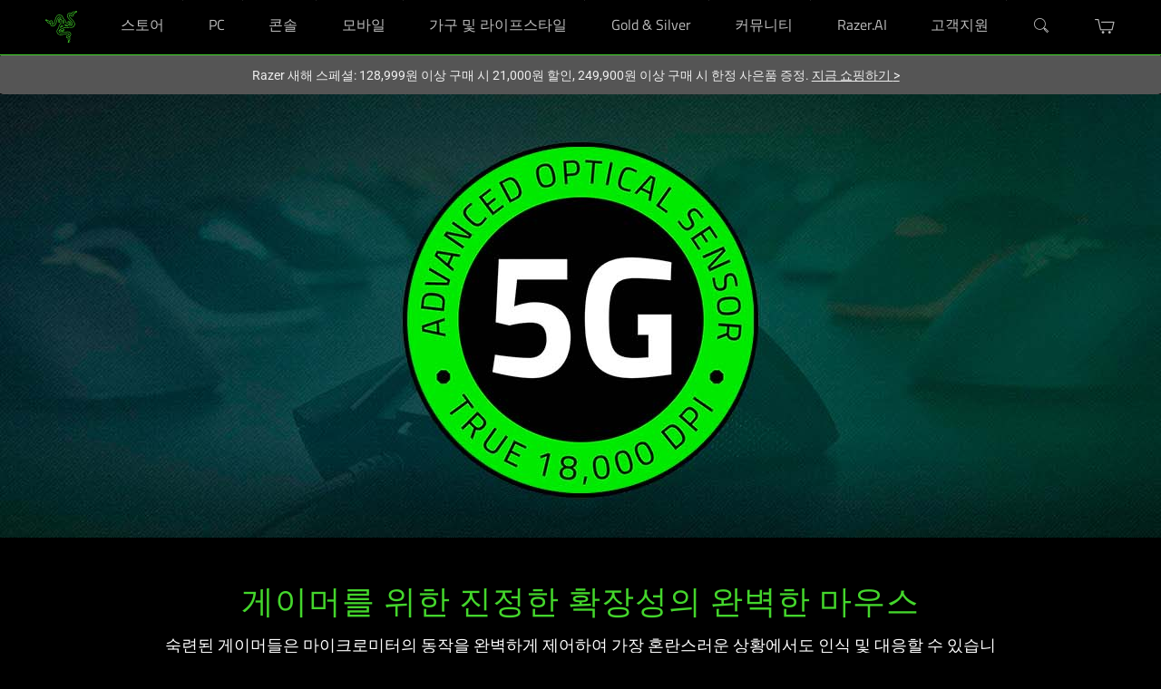

--- FILE ---
content_type: text/css
request_url: https://assets2.razerzone.com/css/pnx.assets/pnxssr/pnxssr_0_78b6acc179ba81cfcf08be1b6120b7c1.css
body_size: 126
content:
@media screen and (max-width:767px){#pnxssr_9a23aeb36492d34c3ae3d74e3c36b826 div[pnxssr_2]{background-image:none;min-height:489px;}} @media screen and (-webkit-max-device-pixel-ratio: 1) and (min-width: 1200px), screen and (min-width: 768px) and (max-width: 1200px){#pnxssr_9a23aeb36492d34c3ae3d74e3c36b826 div[pnxssr_2]{background-image:url(//assets2.razerzone.com/images/pnx.assets/9c13500bf573d61b68ff8b1b3b30c2c8/razer-5g-advanced-optical-sensor-hero-desktop02.jpg);min-height:489px;}#pnxssr_9a23aeb36492d34c3ae3d74e3c36b826 div[pnxssr_4]{max-height:489px;}} @media screen and (-webkit-min-device-pixel-ratio: 1) and (min-width: 1200px){#pnxssr_9a23aeb36492d34c3ae3d74e3c36b826 div[pnxssr_2]{background-image:url(//assets2.razerzone.com/images/pnx.assets/9c13500bf573d61b68ff8b1b3b30c2c8/razer-5g-advanced-optical-sensor-hero-desktop02.jpg);min-height:489px;}#pnxssr_9a23aeb36492d34c3ae3d74e3c36b826 div[pnxssr_4]{max-height:489px;}} @media screen and (-webkit-min-device-pixel-ratio: 1.5) and (min-width: 1200px){#pnxssr_9a23aeb36492d34c3ae3d74e3c36b826 div[pnxssr_2]{background-image:url(//assets2.razerzone.com/images/pnx.assets/9c13500bf573d61b68ff8b1b3b30c2c8/razer-5g-advanced-optical-sensor-hero-desktop02.jpg);min-height:489px;}#pnxssr_9a23aeb36492d34c3ae3d74e3c36b826 div[pnxssr_4]{max-height:489px;}}

--- FILE ---
content_type: text/css
request_url: https://assets2.razerzone.com/css/pnx.assets/pnxssr/pnxssr_0_dd18a2378244767c5c41edbb0ac96a6c.css
body_size: 92
content:
@media screen and (max-width:767px){#pnxssr_37fa718863bfc4f8bfa1fc37f855d331 div[pnxssr_2]{padding:3.5rem 0;}#pnxssr_37fa718863bfc4f8bfa1fc37f855d331 h1[pnxssr_4]{color:#44D62C;font-size:2.25rem;line-height:2.25rem;text-transform:uppercase;}#pnxssr_37fa718863bfc4f8bfa1fc37f855d331 p[pnxssr_5]{color:#fff;margin:0 auto;}} @media screen and (-webkit-max-device-pixel-ratio: 1) and (min-width: 1200px), screen and (min-width: 768px) and (max-width: 1200px){#pnxssr_37fa718863bfc4f8bfa1fc37f855d331 div[pnxssr_2]{padding:3.5rem 0;}#pnxssr_37fa718863bfc4f8bfa1fc37f855d331 h1[pnxssr_4]{color:#44D62C;font-size:2.25rem;line-height:2.25rem;text-transform:uppercase;}#pnxssr_37fa718863bfc4f8bfa1fc37f855d331 p[pnxssr_5]{color:#fff;margin:0 auto;}} @media screen and (-webkit-min-device-pixel-ratio: 1) and (min-width: 1200px){#pnxssr_37fa718863bfc4f8bfa1fc37f855d331 div[pnxssr_2]{padding:3.5rem 0;}#pnxssr_37fa718863bfc4f8bfa1fc37f855d331 h1[pnxssr_4]{color:#44D62C;font-size:2.25rem;line-height:2.25rem;text-transform:uppercase;}#pnxssr_37fa718863bfc4f8bfa1fc37f855d331 p[pnxssr_5]{color:#fff;margin:0 auto;}} @media screen and (-webkit-min-device-pixel-ratio: 1.5) and (min-width: 1200px){#pnxssr_37fa718863bfc4f8bfa1fc37f855d331 div[pnxssr_2]{padding:3.5rem 0;}#pnxssr_37fa718863bfc4f8bfa1fc37f855d331 h1[pnxssr_4]{color:#44D62C;font-size:2.25rem;line-height:2.25rem;text-transform:uppercase;}#pnxssr_37fa718863bfc4f8bfa1fc37f855d331 p[pnxssr_5]{color:#fff;margin:0 auto;}}

--- FILE ---
content_type: text/css
request_url: https://assets2.razerzone.com/css/pnx.assets/pnxssr/pnxssr_0_aff24ec747409e85402fa18ee8a9479a.css
body_size: 188
content:
@media screen and (max-width:767px){#pnxssr_670f04afc9774df47e51a03ee43bc06f div[pnxssr_2]{background-image:none;min-height:650px;}#pnxssr_670f04afc9774df47e51a03ee43bc06f img[pnxssr_3]{width:150%;max-width:150%;margin-left:-50%;}#pnxssr_670f04afc9774df47e51a03ee43bc06f p[pnxssr_6]{color:#fff;max-width:100%;}} @media screen and (-webkit-max-device-pixel-ratio: 1) and (min-width: 1200px), screen and (min-width: 768px) and (max-width: 1200px){#pnxssr_670f04afc9774df47e51a03ee43bc06f div[pnxssr_2]{background-image:url(//assets2.razerzone.com/images/pnx.assets/12573ad19e78ea45217f2de2cc7d0e4a/razer-5g-advanced-optical-sensor-usp1-desktop.jpg);min-height:650px;}#pnxssr_670f04afc9774df47e51a03ee43bc06f img[pnxssr_3]{width:150%;max-width:150%;margin-left:-50%;}#pnxssr_670f04afc9774df47e51a03ee43bc06f div[pnxssr_4]{max-height:650px;}#pnxssr_670f04afc9774df47e51a03ee43bc06f p[pnxssr_6]{color:#fff;max-width:980px;}} @media screen and (-webkit-min-device-pixel-ratio: 1) and (min-width: 1200px){#pnxssr_670f04afc9774df47e51a03ee43bc06f div[pnxssr_2]{background-image:url(//assets2.razerzone.com/images/pnx.assets/12573ad19e78ea45217f2de2cc7d0e4a/razer-5g-advanced-optical-sensor-usp1-desktop.jpg);min-height:650px;}#pnxssr_670f04afc9774df47e51a03ee43bc06f img[pnxssr_3]{width:150%;max-width:150%;margin-left:-50%;}#pnxssr_670f04afc9774df47e51a03ee43bc06f div[pnxssr_4]{max-height:650px;}#pnxssr_670f04afc9774df47e51a03ee43bc06f p[pnxssr_6]{color:#fff;max-width:980px;}} @media screen and (-webkit-min-device-pixel-ratio: 1.5) and (min-width: 1200px){#pnxssr_670f04afc9774df47e51a03ee43bc06f div[pnxssr_2]{background-image:url(//assets2.razerzone.com/images/pnx.assets/12573ad19e78ea45217f2de2cc7d0e4a/razer-5g-advanced-optical-sensor-usp1-desktop.jpg);min-height:650px;}#pnxssr_670f04afc9774df47e51a03ee43bc06f img[pnxssr_3]{width:150%;max-width:150%;margin-left:-50%;}#pnxssr_670f04afc9774df47e51a03ee43bc06f div[pnxssr_4]{max-height:650px;}#pnxssr_670f04afc9774df47e51a03ee43bc06f p[pnxssr_6]{color:#fff;max-width:980px;}}

--- FILE ---
content_type: text/css
request_url: https://assets2.razerzone.com/css/pnx.assets/pnxssr/pnxssr_0_18868c3ade29882361445b6285571a76.css
body_size: 115
content:
@media screen and (max-width:767px){#pnxssr_8a62a25e8e4c30084c1129e146143ea0 div[pnxssr_2]{background-image:none;background-color:#000;min-height:350px;}#pnxssr_8a62a25e8e4c30084c1129e146143ea0 h2[pnxssr_5]{font-weight:200;}#pnxssr_8a62a25e8e4c30084c1129e146143ea0 p[pnxssr_6]{max-width:100%;margin:0 auto;}} @media screen and (-webkit-max-device-pixel-ratio: 1) and (min-width: 1200px), screen and (min-width: 768px) and (max-width: 1200px){#pnxssr_8a62a25e8e4c30084c1129e146143ea0 div[pnxssr_2]{background-image:none;background-color:#000;min-height:350px;}#pnxssr_8a62a25e8e4c30084c1129e146143ea0 div[pnxssr_3]{max-height:350px;}#pnxssr_8a62a25e8e4c30084c1129e146143ea0 div[pnxssr_4]{padding:40px 0 0 0;}#pnxssr_8a62a25e8e4c30084c1129e146143ea0 h2[pnxssr_5]{font-weight:200;}#pnxssr_8a62a25e8e4c30084c1129e146143ea0 p[pnxssr_6]{max-width:995px;margin:0 auto;}} @media screen and (-webkit-min-device-pixel-ratio: 1) and (min-width: 1200px){#pnxssr_8a62a25e8e4c30084c1129e146143ea0 div[pnxssr_2]{background-image:none;background-color:#000;min-height:350px;}#pnxssr_8a62a25e8e4c30084c1129e146143ea0 div[pnxssr_3]{max-height:350px;}#pnxssr_8a62a25e8e4c30084c1129e146143ea0 div[pnxssr_4]{padding:40px 0 0 0;}#pnxssr_8a62a25e8e4c30084c1129e146143ea0 h2[pnxssr_5]{font-weight:200;}#pnxssr_8a62a25e8e4c30084c1129e146143ea0 p[pnxssr_6]{max-width:995px;margin:0 auto;}} @media screen and (-webkit-min-device-pixel-ratio: 1.5) and (min-width: 1200px){#pnxssr_8a62a25e8e4c30084c1129e146143ea0 div[pnxssr_2]{background-image:none;background-color:#000;min-height:350px;}#pnxssr_8a62a25e8e4c30084c1129e146143ea0 div[pnxssr_3]{max-height:350px;}#pnxssr_8a62a25e8e4c30084c1129e146143ea0 div[pnxssr_4]{padding:40px 0 0 0;}#pnxssr_8a62a25e8e4c30084c1129e146143ea0 h2[pnxssr_5]{font-weight:200;}#pnxssr_8a62a25e8e4c30084c1129e146143ea0 p[pnxssr_6]{max-width:995px;margin:0 auto;}}

--- FILE ---
content_type: text/css
request_url: https://assets2.razerzone.com/css/pnx.assets/pnxssr/pnxssr_0_ba8f4eb6106e27156931f0c0bce0220c.css
body_size: 195
content:
@media screen and (max-width: 767px) {
#optical-sensor-performance .main-content {
padding-bottom: 1rem!important;
}
#optical-sensor-performance h2 {
padding:0.225rem 0 0!important;
}
}
 @media screen and (max-width:767px){#pnxssr_9577a1c6e05b60f4477c34f5229f60fd div[pnxssr_2]{background-image:none;background-color:#44d62c;min-height:160px;}#pnxssr_9577a1c6e05b60f4477c34f5229f60fd h2[pnxssr_5]{color:#000;max-width:700px;font-weight:200;}} @media screen and (-webkit-max-device-pixel-ratio: 1) and (min-width: 1200px), screen and (min-width: 768px) and (max-width: 1200px){#pnxssr_9577a1c6e05b60f4477c34f5229f60fd div[pnxssr_2]{background-image:none;background-color:#44d62c;min-height:160px;}#pnxssr_9577a1c6e05b60f4477c34f5229f60fd div[pnxssr_3]{max-height:160px;}#pnxssr_9577a1c6e05b60f4477c34f5229f60fd div[pnxssr_4]{padding:70px 0 0 0;}#pnxssr_9577a1c6e05b60f4477c34f5229f60fd h2[pnxssr_5]{margin:0 auto;color:#000;max-width:700px;font-weight:200;font-size:1.75rem;}} @media screen and (-webkit-min-device-pixel-ratio: 1) and (min-width: 1200px){#pnxssr_9577a1c6e05b60f4477c34f5229f60fd div[pnxssr_2]{background-image:none;background-color:#44d62c;min-height:160px;}#pnxssr_9577a1c6e05b60f4477c34f5229f60fd div[pnxssr_3]{max-height:160px;}#pnxssr_9577a1c6e05b60f4477c34f5229f60fd div[pnxssr_4]{padding:70px 0 0 0;}#pnxssr_9577a1c6e05b60f4477c34f5229f60fd h2[pnxssr_5]{margin:0 auto;color:#000;max-width:700px;font-weight:200;font-size:1.75rem;}} @media screen and (-webkit-min-device-pixel-ratio: 1.5) and (min-width: 1200px){#pnxssr_9577a1c6e05b60f4477c34f5229f60fd div[pnxssr_2]{background-image:none;background-color:#44d62c;min-height:160px;}#pnxssr_9577a1c6e05b60f4477c34f5229f60fd div[pnxssr_3]{max-height:160px;}#pnxssr_9577a1c6e05b60f4477c34f5229f60fd div[pnxssr_4]{padding:70px 0 0 0;}#pnxssr_9577a1c6e05b60f4477c34f5229f60fd h2[pnxssr_5]{margin:0 auto;color:#000;max-width:700px;font-weight:200;font-size:1.75rem;}}

--- FILE ---
content_type: text/css
request_url: https://assets2.razerzone.com/css/pnx.assets/pnxssr/pnxssr_0_e0dc7b639cedc7d25616bcdaf4aeb619.css
body_size: 372
content:
@media screen and (max-width: 767px) {
#optical-sensor-usp2-acceleration ul.list-of-content {
margin: 0 auto!important;
}
}
@media only screen and (min-width: 769px){
#optical-sensor-usp2-acceleration .main-content {
margin-top: 12%;
margin-left: 5rem;
}
}
@media (min-width:768px) and (max-width:1024px){ 
#optical-sensor-usp2-acceleration .main-content {
margin-top: 17%;
margin-right: 5rem;
}
}
 @media screen and (max-width:767px){#pnxssr_f7ccd72ee912c89d289a20613264fb43 div[pnxssr_2]{background-image:none;min-height:630px;}#pnxssr_f7ccd72ee912c89d289a20613264fb43 img[pnxssr_3]{width:150%;max-width:150%;margin-left:-50%;}#pnxssr_f7ccd72ee912c89d289a20613264fb43 h2[pnxssr_6]{font-weight:200;}#pnxssr_f7ccd72ee912c89d289a20613264fb43 p[pnxssr_7]{max-width:100%;}#pnxssr_f7ccd72ee912c89d289a20613264fb43 ul[pnxssr_8]{max-width:64px;margin:0 auto 0 0;}#pnxssr_f7ccd72ee912c89d289a20613264fb43 img[pnxssr_11]{max-width:100%;display:block;}} @media screen and (-webkit-max-device-pixel-ratio: 1) and (min-width: 1200px), screen and (min-width: 768px) and (max-width: 1200px){#pnxssr_f7ccd72ee912c89d289a20613264fb43 div[pnxssr_2]{background-image:url(//assets2.razerzone.com/images/pnx.assets/ed8760b1695fb4ab28bc065bbf37918f/razer-5g-advanced-optical-sensor-usp2-desktop.jpg);min-height:630px;}#pnxssr_f7ccd72ee912c89d289a20613264fb43 img[pnxssr_3]{width:150%;max-width:150%;margin-left:-50%;}#pnxssr_f7ccd72ee912c89d289a20613264fb43 div[pnxssr_4]{max-height:630px;}#pnxssr_f7ccd72ee912c89d289a20613264fb43 div[pnxssr_5]{max-width:38%;}#pnxssr_f7ccd72ee912c89d289a20613264fb43 h2[pnxssr_6]{font-weight:200;font-size:1.75rem;}#pnxssr_f7ccd72ee912c89d289a20613264fb43 p[pnxssr_7]{max-width:980px;}#pnxssr_f7ccd72ee912c89d289a20613264fb43 ul[pnxssr_8]{max-width:64px;margin:0 auto 0 0;}#pnxssr_f7ccd72ee912c89d289a20613264fb43 img[pnxssr_11]{max-width:100%;display:block;}} @media screen and (-webkit-min-device-pixel-ratio: 1) and (min-width: 1200px){#pnxssr_f7ccd72ee912c89d289a20613264fb43 div[pnxssr_2]{background-image:url(//assets2.razerzone.com/images/pnx.assets/ed8760b1695fb4ab28bc065bbf37918f/razer-5g-advanced-optical-sensor-usp2-desktop.jpg);min-height:630px;}#pnxssr_f7ccd72ee912c89d289a20613264fb43 img[pnxssr_3]{width:150%;max-width:150%;margin-left:-50%;}#pnxssr_f7ccd72ee912c89d289a20613264fb43 div[pnxssr_4]{max-height:630px;}#pnxssr_f7ccd72ee912c89d289a20613264fb43 div[pnxssr_5]{max-width:38%;}#pnxssr_f7ccd72ee912c89d289a20613264fb43 h2[pnxssr_6]{font-weight:200;font-size:1.75rem;}#pnxssr_f7ccd72ee912c89d289a20613264fb43 p[pnxssr_7]{max-width:980px;}#pnxssr_f7ccd72ee912c89d289a20613264fb43 ul[pnxssr_8]{max-width:64px;margin:0 auto 0 0;}#pnxssr_f7ccd72ee912c89d289a20613264fb43 img[pnxssr_11]{max-width:100%;display:block;}} @media screen and (-webkit-min-device-pixel-ratio: 1.5) and (min-width: 1200px){#pnxssr_f7ccd72ee912c89d289a20613264fb43 div[pnxssr_2]{background-image:url(//assets2.razerzone.com/images/pnx.assets/ed8760b1695fb4ab28bc065bbf37918f/razer-5g-advanced-optical-sensor-usp2-desktop.jpg);min-height:630px;}#pnxssr_f7ccd72ee912c89d289a20613264fb43 img[pnxssr_3]{width:150%;max-width:150%;margin-left:-50%;}#pnxssr_f7ccd72ee912c89d289a20613264fb43 div[pnxssr_4]{max-height:630px;}#pnxssr_f7ccd72ee912c89d289a20613264fb43 div[pnxssr_5]{max-width:38%;}#pnxssr_f7ccd72ee912c89d289a20613264fb43 h2[pnxssr_6]{font-weight:200;font-size:1.75rem;}#pnxssr_f7ccd72ee912c89d289a20613264fb43 p[pnxssr_7]{max-width:980px;}#pnxssr_f7ccd72ee912c89d289a20613264fb43 ul[pnxssr_8]{max-width:64px;margin:0 auto 0 0;}#pnxssr_f7ccd72ee912c89d289a20613264fb43 img[pnxssr_11]{max-width:100%;display:block;}}

--- FILE ---
content_type: text/css
request_url: https://assets2.razerzone.com/css/pnx.assets/pnxssr/pnxssr_0_c8e8c34795759ed9e8c2c80a1916ce88.css
body_size: 373
content:
@media screen and (max-width: 767px) {
#optical-sensor-usp3-speed ul.list-of-content {
margin: 0 auto!important;
}
}
@media only screen and (min-width: 768px){
#optical-sensor-usp3-speed .main-content {
margin-top: 12%;
margin-right: 5rem;
}
}
@media (min-width:769px) and (max-width:1024px){ 
#optical-sensor-usp3-speed .main-content {
margin-top: 17%;
margin-right: 5rem;
}
}
 @media screen and (max-width:767px){#pnxssr_cf88ad79c72b6cad94355d1ae4010a59 div[pnxssr_2]{background-image:none;min-height:650px;}#pnxssr_cf88ad79c72b6cad94355d1ae4010a59 img[pnxssr_3]{width:150%;max-width:150%;margin-left:-50%;}#pnxssr_cf88ad79c72b6cad94355d1ae4010a59 h2[pnxssr_6]{font-weight:200;}#pnxssr_cf88ad79c72b6cad94355d1ae4010a59 p[pnxssr_7]{color:#999;max-width:100%;}#pnxssr_cf88ad79c72b6cad94355d1ae4010a59 ul[pnxssr_8]{max-width:64px;margin:0 auto 0 0;}#pnxssr_cf88ad79c72b6cad94355d1ae4010a59 img[pnxssr_11]{max-width:100%;display:block;}} @media screen and (-webkit-max-device-pixel-ratio: 1) and (min-width: 1200px), screen and (min-width: 768px) and (max-width: 1200px){#pnxssr_cf88ad79c72b6cad94355d1ae4010a59 div[pnxssr_2]{background-image:url(//assets2.razerzone.com/images/pnx.assets/a1b50549a7be13176405d1dd5227386a/razer-5g-advanced-optical-sensor-usp3-desktop.jpg);min-height:650px;}#pnxssr_cf88ad79c72b6cad94355d1ae4010a59 img[pnxssr_3]{width:150%;max-width:150%;margin-left:-50%;}#pnxssr_cf88ad79c72b6cad94355d1ae4010a59 div[pnxssr_4]{max-height:650px;}#pnxssr_cf88ad79c72b6cad94355d1ae4010a59 div[pnxssr_5]{max-width:40%;}#pnxssr_cf88ad79c72b6cad94355d1ae4010a59 h2[pnxssr_6]{font-weight:200;font-size:1.75rem;}#pnxssr_cf88ad79c72b6cad94355d1ae4010a59 p[pnxssr_7]{color:#999;max-width:980px;}#pnxssr_cf88ad79c72b6cad94355d1ae4010a59 ul[pnxssr_8]{max-width:64px;margin:0 auto 0 0;}#pnxssr_cf88ad79c72b6cad94355d1ae4010a59 img[pnxssr_11]{max-width:100%;display:block;}} @media screen and (-webkit-min-device-pixel-ratio: 1) and (min-width: 1200px){#pnxssr_cf88ad79c72b6cad94355d1ae4010a59 div[pnxssr_2]{background-image:url(//assets2.razerzone.com/images/pnx.assets/a1b50549a7be13176405d1dd5227386a/razer-5g-advanced-optical-sensor-usp3-desktop.jpg);min-height:650px;}#pnxssr_cf88ad79c72b6cad94355d1ae4010a59 img[pnxssr_3]{width:150%;max-width:150%;margin-left:-50%;}#pnxssr_cf88ad79c72b6cad94355d1ae4010a59 div[pnxssr_4]{max-height:650px;}#pnxssr_cf88ad79c72b6cad94355d1ae4010a59 div[pnxssr_5]{max-width:40%;}#pnxssr_cf88ad79c72b6cad94355d1ae4010a59 h2[pnxssr_6]{font-weight:200;font-size:1.75rem;}#pnxssr_cf88ad79c72b6cad94355d1ae4010a59 p[pnxssr_7]{color:#999;max-width:980px;}#pnxssr_cf88ad79c72b6cad94355d1ae4010a59 ul[pnxssr_8]{max-width:64px;margin:0 auto 0 0;}#pnxssr_cf88ad79c72b6cad94355d1ae4010a59 img[pnxssr_11]{max-width:100%;display:block;}} @media screen and (-webkit-min-device-pixel-ratio: 1.5) and (min-width: 1200px){#pnxssr_cf88ad79c72b6cad94355d1ae4010a59 div[pnxssr_2]{background-image:url(//assets2.razerzone.com/images/pnx.assets/a1b50549a7be13176405d1dd5227386a/razer-5g-advanced-optical-sensor-usp3-desktop.jpg);min-height:650px;}#pnxssr_cf88ad79c72b6cad94355d1ae4010a59 img[pnxssr_3]{width:150%;max-width:150%;margin-left:-50%;}#pnxssr_cf88ad79c72b6cad94355d1ae4010a59 div[pnxssr_4]{max-height:650px;}#pnxssr_cf88ad79c72b6cad94355d1ae4010a59 div[pnxssr_5]{max-width:40%;}#pnxssr_cf88ad79c72b6cad94355d1ae4010a59 h2[pnxssr_6]{font-weight:200;font-size:1.75rem;}#pnxssr_cf88ad79c72b6cad94355d1ae4010a59 p[pnxssr_7]{color:#999;max-width:980px;}#pnxssr_cf88ad79c72b6cad94355d1ae4010a59 ul[pnxssr_8]{max-width:64px;margin:0 auto 0 0;}#pnxssr_cf88ad79c72b6cad94355d1ae4010a59 img[pnxssr_11]{max-width:100%;display:block;}}

--- FILE ---
content_type: text/css
request_url: https://assets2.razerzone.com/css/pnx.assets/pnxssr/pnxssr_0_6e863d1e5a3c40b36535aa02a0367c6b.css
body_size: 361
content:
@media screen and (max-width: 767px) {
#optical-sensor-usp4-fps ul.list-of-content {
margin: 0 auto!important;
}
}
@media only screen and (min-width: 769px){
#optical-sensor-usp4-fps .main-content {
margin-top: 12%;
margin-left: 5rem;
}
}
@media (min-width:768px) and (max-width:1024px){ 
#optical-sensor-usp4-fps .main-content {
margin-top: 17%;
margin-right: 5rem;
}
}
 @media screen and (max-width:767px){#pnxssr_cbb6ff8dd1c838ed44bbfb9c978422ae div[pnxssr_2]{background-image:none;min-height:724px;}#pnxssr_cbb6ff8dd1c838ed44bbfb9c978422ae img[pnxssr_3]{width:150%;max-width:150%;margin-left:-50%;}#pnxssr_cbb6ff8dd1c838ed44bbfb9c978422ae h2[pnxssr_6]{font-weight:200;}#pnxssr_cbb6ff8dd1c838ed44bbfb9c978422ae p[pnxssr_7]{max-width:100%;}#pnxssr_cbb6ff8dd1c838ed44bbfb9c978422ae ul[pnxssr_8]{max-width:64px;margin:0 auto 0 0;}#pnxssr_cbb6ff8dd1c838ed44bbfb9c978422ae img[pnxssr_11]{max-width:100%;display:block;}} @media screen and (-webkit-max-device-pixel-ratio: 1) and (min-width: 1200px), screen and (min-width: 768px) and (max-width: 1200px){#pnxssr_cbb6ff8dd1c838ed44bbfb9c978422ae div[pnxssr_2]{background-image:url(//assets2.razerzone.com/images/pnx.assets/4a3dbeaf418c85eaf86d1d17ba3ec8ee/razer-5g-advanced-optical-sensor-usp4-desktop.jpg);min-height:724px;}#pnxssr_cbb6ff8dd1c838ed44bbfb9c978422ae img[pnxssr_3]{width:150%;max-width:150%;margin-left:-50%;}#pnxssr_cbb6ff8dd1c838ed44bbfb9c978422ae div[pnxssr_4]{max-height:724px;}#pnxssr_cbb6ff8dd1c838ed44bbfb9c978422ae div[pnxssr_5]{max-width:38%;}#pnxssr_cbb6ff8dd1c838ed44bbfb9c978422ae h2[pnxssr_6]{font-weight:200;font-size:1.75rem;}#pnxssr_cbb6ff8dd1c838ed44bbfb9c978422ae p[pnxssr_7]{max-width:980px;}#pnxssr_cbb6ff8dd1c838ed44bbfb9c978422ae ul[pnxssr_8]{max-width:64px;margin:0 auto 0 0;}#pnxssr_cbb6ff8dd1c838ed44bbfb9c978422ae img[pnxssr_11]{max-width:100%;display:block;}} @media screen and (-webkit-min-device-pixel-ratio: 1) and (min-width: 1200px){#pnxssr_cbb6ff8dd1c838ed44bbfb9c978422ae div[pnxssr_2]{background-image:url(//assets2.razerzone.com/images/pnx.assets/4a3dbeaf418c85eaf86d1d17ba3ec8ee/razer-5g-advanced-optical-sensor-usp4-desktop.jpg);min-height:724px;}#pnxssr_cbb6ff8dd1c838ed44bbfb9c978422ae img[pnxssr_3]{width:150%;max-width:150%;margin-left:-50%;}#pnxssr_cbb6ff8dd1c838ed44bbfb9c978422ae div[pnxssr_4]{max-height:724px;}#pnxssr_cbb6ff8dd1c838ed44bbfb9c978422ae div[pnxssr_5]{max-width:38%;}#pnxssr_cbb6ff8dd1c838ed44bbfb9c978422ae h2[pnxssr_6]{font-weight:200;font-size:1.75rem;}#pnxssr_cbb6ff8dd1c838ed44bbfb9c978422ae p[pnxssr_7]{max-width:980px;}#pnxssr_cbb6ff8dd1c838ed44bbfb9c978422ae ul[pnxssr_8]{max-width:64px;margin:0 auto 0 0;}#pnxssr_cbb6ff8dd1c838ed44bbfb9c978422ae img[pnxssr_11]{max-width:100%;display:block;}} @media screen and (-webkit-min-device-pixel-ratio: 1.5) and (min-width: 1200px){#pnxssr_cbb6ff8dd1c838ed44bbfb9c978422ae div[pnxssr_2]{background-image:url(//assets2.razerzone.com/images/pnx.assets/4a3dbeaf418c85eaf86d1d17ba3ec8ee/razer-5g-advanced-optical-sensor-usp4-desktop.jpg);min-height:724px;}#pnxssr_cbb6ff8dd1c838ed44bbfb9c978422ae img[pnxssr_3]{width:150%;max-width:150%;margin-left:-50%;}#pnxssr_cbb6ff8dd1c838ed44bbfb9c978422ae div[pnxssr_4]{max-height:724px;}#pnxssr_cbb6ff8dd1c838ed44bbfb9c978422ae div[pnxssr_5]{max-width:38%;}#pnxssr_cbb6ff8dd1c838ed44bbfb9c978422ae h2[pnxssr_6]{font-weight:200;font-size:1.75rem;}#pnxssr_cbb6ff8dd1c838ed44bbfb9c978422ae p[pnxssr_7]{max-width:980px;}#pnxssr_cbb6ff8dd1c838ed44bbfb9c978422ae ul[pnxssr_8]{max-width:64px;margin:0 auto 0 0;}#pnxssr_cbb6ff8dd1c838ed44bbfb9c978422ae img[pnxssr_11]{max-width:100%;display:block;}}

--- FILE ---
content_type: text/css
request_url: https://assets2.razerzone.com/css/pnx.assets/pnxssr/pnxssr_0_8b8404857773a9df85a80b3d95ac3344.css
body_size: 238
content:
@media screen and (max-width:767px){#pnxssr_81acb7188cb01a563489ea9e66a79d9a div[pnxssr_2]{background-image:none;min-height:629px;}#pnxssr_81acb7188cb01a563489ea9e66a79d9a img[pnxssr_3]{width:150%;max-width:150%;margin-left:-50%;}#pnxssr_81acb7188cb01a563489ea9e66a79d9a h2[pnxssr_6]{font-weight:200;}#pnxssr_81acb7188cb01a563489ea9e66a79d9a p[pnxssr_7]{max-width:100%;}#pnxssr_81acb7188cb01a563489ea9e66a79d9a img[pnxssr_11]{max-width:100%;display:block;}} @media screen and (-webkit-max-device-pixel-ratio: 1) and (min-width: 1200px), screen and (min-width: 768px) and (max-width: 1200px){#pnxssr_81acb7188cb01a563489ea9e66a79d9a div[pnxssr_2]{background-image:url(//assets2.razerzone.com/images/pnx.assets/ce9b5f8ddcc9a8bd9992cfc4839a990e/razer-5g-advanced-optical-sensor-usp5-desktop.jpg);min-height:629px;}#pnxssr_81acb7188cb01a563489ea9e66a79d9a img[pnxssr_3]{width:150%;max-width:150%;margin-left:-50%;}#pnxssr_81acb7188cb01a563489ea9e66a79d9a div[pnxssr_4]{max-height:629px;}#pnxssr_81acb7188cb01a563489ea9e66a79d9a h2[pnxssr_6]{font-weight:200;font-size:1.75rem;}#pnxssr_81acb7188cb01a563489ea9e66a79d9a p[pnxssr_7]{max-width:980px;}#pnxssr_81acb7188cb01a563489ea9e66a79d9a img[pnxssr_11]{max-width:100%;display:block;}} @media screen and (-webkit-min-device-pixel-ratio: 1) and (min-width: 1200px){#pnxssr_81acb7188cb01a563489ea9e66a79d9a div[pnxssr_2]{background-image:url(//assets2.razerzone.com/images/pnx.assets/ce9b5f8ddcc9a8bd9992cfc4839a990e/razer-5g-advanced-optical-sensor-usp5-desktop.jpg);min-height:629px;}#pnxssr_81acb7188cb01a563489ea9e66a79d9a img[pnxssr_3]{width:150%;max-width:150%;margin-left:-50%;}#pnxssr_81acb7188cb01a563489ea9e66a79d9a div[pnxssr_4]{max-height:629px;}#pnxssr_81acb7188cb01a563489ea9e66a79d9a h2[pnxssr_6]{font-weight:200;font-size:1.75rem;}#pnxssr_81acb7188cb01a563489ea9e66a79d9a p[pnxssr_7]{max-width:980px;}#pnxssr_81acb7188cb01a563489ea9e66a79d9a img[pnxssr_11]{max-width:100%;display:block;}} @media screen and (-webkit-min-device-pixel-ratio: 1.5) and (min-width: 1200px){#pnxssr_81acb7188cb01a563489ea9e66a79d9a div[pnxssr_2]{background-image:url(//assets2.razerzone.com/images/pnx.assets/ce9b5f8ddcc9a8bd9992cfc4839a990e/razer-5g-advanced-optical-sensor-usp5-desktop.jpg);min-height:629px;}#pnxssr_81acb7188cb01a563489ea9e66a79d9a img[pnxssr_3]{width:150%;max-width:150%;margin-left:-50%;}#pnxssr_81acb7188cb01a563489ea9e66a79d9a div[pnxssr_4]{max-height:629px;}#pnxssr_81acb7188cb01a563489ea9e66a79d9a h2[pnxssr_6]{font-weight:200;font-size:1.75rem;}#pnxssr_81acb7188cb01a563489ea9e66a79d9a p[pnxssr_7]{max-width:980px;}#pnxssr_81acb7188cb01a563489ea9e66a79d9a img[pnxssr_11]{max-width:100%;display:block;}}

--- FILE ---
content_type: text/css
request_url: https://assets2.razerzone.com/css/pnx.assets/pnxssr/pnxssr_0_9836614b4233f7d8f1211922775da8c4.css
body_size: 132
content:
@media screen and (max-width:767px){#pnxssr_c1d85ecc43f706b332017247ae343cdb div[pnxssr_2]{background-image:url(//assets2.razerzone.com/images/pnx.assets/5b318895d1161e4f44c338e3431d27d9/razer-5g-advanced-optical-sensor-usp6-milestones-desktop.jpg);}#pnxssr_c1d85ecc43f706b332017247ae343cdb h2[pnxssr_3]{font-size:1.75rem;}} @media screen and (-webkit-max-device-pixel-ratio: 1) and (min-width: 1200px), screen and (min-width: 768px) and (max-width: 1200px){#pnxssr_c1d85ecc43f706b332017247ae343cdb div[pnxssr_2]{background-image:url(//assets2.razerzone.com/images/pnx.assets/5b318895d1161e4f44c338e3431d27d9/razer-5g-advanced-optical-sensor-usp6-milestones-desktop.jpg);}#pnxssr_c1d85ecc43f706b332017247ae343cdb h2[pnxssr_3]{font-size:1.75rem;}} @media screen and (-webkit-min-device-pixel-ratio: 1) and (min-width: 1200px){#pnxssr_c1d85ecc43f706b332017247ae343cdb div[pnxssr_2]{background-image:url(//assets2.razerzone.com/images/pnx.assets/5b318895d1161e4f44c338e3431d27d9/razer-5g-advanced-optical-sensor-usp6-milestones-desktop.jpg);}#pnxssr_c1d85ecc43f706b332017247ae343cdb h2[pnxssr_3]{font-size:1.75rem;}} @media screen and (-webkit-min-device-pixel-ratio: 1.5) and (min-width: 1200px){#pnxssr_c1d85ecc43f706b332017247ae343cdb div[pnxssr_2]{background-image:url(//assets2.razerzone.com/images/pnx.assets/5b318895d1161e4f44c338e3431d27d9/razer-5g-advanced-optical-sensor-usp6-milestones-desktop.jpg);}#pnxssr_c1d85ecc43f706b332017247ae343cdb h2[pnxssr_3]{font-size:1.75rem;}}

--- FILE ---
content_type: text/css
request_url: https://assets2.razerzone.com/css/pnx.assets/pnxssr/pnxssr_0_a74a8b2d41097d0670464ba20cca6070.css
body_size: 284
content:
@media screen and (min-width: 768px) and (max-width: 1199px) {
  #accuracy .main-content{max-width: 60%!important;}
}
 @media screen and (max-width:767px){#pnxssr_cb3c3bc127793bd46d6d894bf2224332 div[pnxssr_2]{background-image:none;min-height:950px;}#pnxssr_cb3c3bc127793bd46d6d894bf2224332 img[pnxssr_3]{width:150%;max-width:150%;margin-left:-50%;}#pnxssr_cb3c3bc127793bd46d6d894bf2224332 h2[pnxssr_6]{color:#44D62C;font-weight:200;}#pnxssr_cb3c3bc127793bd46d6d894bf2224332 p[pnxssr_7]{color:#fff;max-width:100%;}} @media screen and (-webkit-max-device-pixel-ratio: 1) and (min-width: 1200px), screen and (min-width: 768px) and (max-width: 1200px){#pnxssr_cb3c3bc127793bd46d6d894bf2224332 div[pnxssr_2]{background-image:url(//assets2.razerzone.com/images/pnx.assets/ddcdc917e61bef9fd623f1912bd44414/razer-5g-advanced-optical-sensor-usp7-desktop.jpg);min-height:950px;}#pnxssr_cb3c3bc127793bd46d6d894bf2224332 img[pnxssr_3]{width:150%;max-width:150%;margin-left:-50%;}#pnxssr_cb3c3bc127793bd46d6d894bf2224332 div[pnxssr_4]{max-height:950px;}#pnxssr_cb3c3bc127793bd46d6d894bf2224332 div[pnxssr_5]{max-width:43%;}#pnxssr_cb3c3bc127793bd46d6d894bf2224332 h2[pnxssr_6]{color:#44D62C;font-weight:200;font-size:1.75rem;}#pnxssr_cb3c3bc127793bd46d6d894bf2224332 p[pnxssr_7]{color:#fff;max-width:980px;}} @media screen and (-webkit-min-device-pixel-ratio: 1) and (min-width: 1200px){#pnxssr_cb3c3bc127793bd46d6d894bf2224332 div[pnxssr_2]{background-image:url(//assets2.razerzone.com/images/pnx.assets/ddcdc917e61bef9fd623f1912bd44414/razer-5g-advanced-optical-sensor-usp7-desktop.jpg);min-height:950px;}#pnxssr_cb3c3bc127793bd46d6d894bf2224332 img[pnxssr_3]{width:150%;max-width:150%;margin-left:-50%;}#pnxssr_cb3c3bc127793bd46d6d894bf2224332 div[pnxssr_4]{max-height:950px;}#pnxssr_cb3c3bc127793bd46d6d894bf2224332 div[pnxssr_5]{max-width:43%;}#pnxssr_cb3c3bc127793bd46d6d894bf2224332 h2[pnxssr_6]{color:#44D62C;font-weight:200;font-size:1.75rem;}#pnxssr_cb3c3bc127793bd46d6d894bf2224332 p[pnxssr_7]{color:#fff;max-width:980px;}} @media screen and (-webkit-min-device-pixel-ratio: 1.5) and (min-width: 1200px){#pnxssr_cb3c3bc127793bd46d6d894bf2224332 div[pnxssr_2]{background-image:url(//assets2.razerzone.com/images/pnx.assets/ddcdc917e61bef9fd623f1912bd44414/razer-5g-advanced-optical-sensor-usp7-desktop.jpg);min-height:950px;}#pnxssr_cb3c3bc127793bd46d6d894bf2224332 img[pnxssr_3]{width:150%;max-width:150%;margin-left:-50%;}#pnxssr_cb3c3bc127793bd46d6d894bf2224332 div[pnxssr_4]{max-height:950px;}#pnxssr_cb3c3bc127793bd46d6d894bf2224332 div[pnxssr_5]{max-width:43%;}#pnxssr_cb3c3bc127793bd46d6d894bf2224332 h2[pnxssr_6]{color:#44D62C;font-weight:200;font-size:1.75rem;}#pnxssr_cb3c3bc127793bd46d6d894bf2224332 p[pnxssr_7]{color:#fff;max-width:980px;}}

--- FILE ---
content_type: text/css
request_url: https://assets2.razerzone.com/css/pnx.assets/pnxssr/pnxssr_0_a4acaabc0f43bee9f486b8da95b76ae9.css
body_size: 297
content:
@media screen and (max-width:767px){#pnxssr_b2da76347d0a9b2d032594038caca32c div[pnxssr_2]{background-color:#222;}#pnxssr_b2da76347d0a9b2d032594038caca32c h2[pnxssr_6]{font-weight:200;}#pnxssr_b2da76347d0a9b2d032594038caca32c p[pnxssr_7]{max-width:100%;font-weight:300;}#pnxssr_b2da76347d0a9b2d032594038caca32c div[pnxssr_9]{background-image:none;background-position:center bottom;background-size:cover;background-repeat:no-repeat;}#pnxssr_b2da76347d0a9b2d032594038caca32c div[pnxssr_16]{text-align:left;text-transform:capitalize;font-weight:300;font-size:1.125rem;color:#fff;}#pnxssr_b2da76347d0a9b2d032594038caca32c p[pnxssr_17]{text-align:left;font-size:.875rem;font-weight:300;}#pnxssr_b2da76347d0a9b2d032594038caca32c a[pnxssr_18]{text-align:left;}#pnxssr_b2da76347d0a9b2d032594038caca32c div[pnxssr_21]{background-image:none;background-position:center bottom;background-size:cover;background-repeat:no-repeat;}#pnxssr_b2da76347d0a9b2d032594038caca32c div[pnxssr_27]{text-align:left;text-transform:capitalize;font-weight:300;font-size:1.125rem;color:#fff;}#pnxssr_b2da76347d0a9b2d032594038caca32c p[pnxssr_28]{text-align:left;font-size:.875rem;font-weight:300;}#pnxssr_b2da76347d0a9b2d032594038caca32c a[pnxssr_29]{text-align:left;}#pnxssr_b2da76347d0a9b2d032594038caca32c div[pnxssr_32]{background-image:none;background-position:center bottom;background-size:cover;background-repeat:no-repeat;}#pnxssr_b2da76347d0a9b2d032594038caca32c div[pnxssr_38]{text-align:left;text-transform:capitalize;font-weight:300;font-size:1.125rem;color:#fff;}#pnxssr_b2da76347d0a9b2d032594038caca32c p[pnxssr_39]{text-align:left;font-size:.875rem;font-weight:300;}#pnxssr_b2da76347d0a9b2d032594038caca32c a[pnxssr_40]{text-align:left;}#pnxssr_b2da76347d0a9b2d032594038caca32c div[pnxssr_43]{background-image:none;background-position:center bottom;background-size:cover;background-repeat:no-repeat;}#pnxssr_b2da76347d0a9b2d032594038caca32c div[pnxssr_49]{text-align:left;text-transform:capitalize;font-weight:300;font-size:1.125rem;color:#fff;}#pnxssr_b2da76347d0a9b2d032594038caca32c p[pnxssr_50]{text-align:left;font-size:.875rem;font-weight:300;}#pnxssr_b2da76347d0a9b2d032594038caca32c a[pnxssr_51]{text-align:left;}} @media screen and (-webkit-max-device-pixel-ratio: 1) and (min-width: 1200px), screen and (min-width: 768px) and (max-width: 1200px){#pnxssr_b2da76347d0a9b2d032594038caca32c div[pnxssr_2]{background-color:#222;}#pnxssr_b2da76347d0a9b2d032594038caca32c h2[pnxssr_6]{font-weight:200;}#pnxssr_b2da76347d0a9b2d032594038caca32c p[pnxssr_7]{font-weight:300;}#pnxssr_b2da76347d0a9b2d032594038caca32c div[pnxssr_9]{background-image:none;background-position:center bottom;background-size:cover;background-repeat:no-repeat;}#pnxssr_b2da76347d0a9b2d032594038caca32c div[pnxssr_16]{text-align:left;text-transform:capitalize;font-weight:300;font-size:1.125rem;color:#fff;}#pnxssr_b2da76347d0a9b2d032594038caca32c p[pnxssr_17]{text-align:left;font-size:.875rem;font-weight:300;}#pnxssr_b2da76347d0a9b2d032594038caca32c a[pnxssr_18]{text-align:left;}#pnxssr_b2da76347d0a9b2d032594038caca32c div[pnxssr_21]{background-image:none;background-position:center bottom;background-size:cover;background-repeat:no-repeat;}#pnxssr_b2da76347d0a9b2d032594038caca32c div[pnxssr_27]{text-align:left;text-transform:capitalize;font-weight:300;font-size:1.125rem;color:#fff;}#pnxssr_b2da76347d0a9b2d032594038caca32c p[pnxssr_28]{text-align:left;font-size:.875rem;font-weight:300;}#pnxssr_b2da76347d0a9b2d032594038caca32c a[pnxssr_29]{text-align:left;}#pnxssr_b2da76347d0a9b2d032594038caca32c div[pnxssr_32]{background-image:none;background-position:center bottom;background-size:cover;background-repeat:no-repeat;}#pnxssr_b2da76347d0a9b2d032594038caca32c div[pnxssr_38]{text-align:left;text-transform:capitalize;font-weight:300;font-size:1.125rem;color:#fff;}#pnxssr_b2da76347d0a9b2d032594038caca32c p[pnxssr_39]{text-align:left;font-size:.875rem;font-weight:300;}#pnxssr_b2da76347d0a9b2d032594038caca32c a[pnxssr_40]{text-align:left;}#pnxssr_b2da76347d0a9b2d032594038caca32c div[pnxssr_43]{background-image:none;background-position:center bottom;background-size:cover;background-repeat:no-repeat;}#pnxssr_b2da76347d0a9b2d032594038caca32c div[pnxssr_49]{text-align:left;text-transform:capitalize;font-weight:300;font-size:1.125rem;color:#fff;}#pnxssr_b2da76347d0a9b2d032594038caca32c p[pnxssr_50]{text-align:left;font-size:.875rem;font-weight:300;}#pnxssr_b2da76347d0a9b2d032594038caca32c a[pnxssr_51]{text-align:left;}} @media screen and (-webkit-min-device-pixel-ratio: 1) and (min-width: 1200px){#pnxssr_b2da76347d0a9b2d032594038caca32c div[pnxssr_2]{background-color:#222;}#pnxssr_b2da76347d0a9b2d032594038caca32c h2[pnxssr_6]{font-weight:200;}#pnxssr_b2da76347d0a9b2d032594038caca32c p[pnxssr_7]{font-weight:300;}#pnxssr_b2da76347d0a9b2d032594038caca32c div[pnxssr_9]{background-image:none;background-position:center bottom;background-size:cover;background-repeat:no-repeat;}#pnxssr_b2da76347d0a9b2d032594038caca32c div[pnxssr_16]{text-align:left;text-transform:capitalize;font-weight:300;font-size:1.125rem;color:#fff;}#pnxssr_b2da76347d0a9b2d032594038caca32c p[pnxssr_17]{text-align:left;font-size:.875rem;font-weight:300;}#pnxssr_b2da76347d0a9b2d032594038caca32c a[pnxssr_18]{text-align:left;}#pnxssr_b2da76347d0a9b2d032594038caca32c div[pnxssr_21]{background-image:none;background-position:center bottom;background-size:cover;background-repeat:no-repeat;}#pnxssr_b2da76347d0a9b2d032594038caca32c div[pnxssr_27]{text-align:left;text-transform:capitalize;font-weight:300;font-size:1.125rem;color:#fff;}#pnxssr_b2da76347d0a9b2d032594038caca32c p[pnxssr_28]{text-align:left;font-size:.875rem;font-weight:300;}#pnxssr_b2da76347d0a9b2d032594038caca32c a[pnxssr_29]{text-align:left;}#pnxssr_b2da76347d0a9b2d032594038caca32c div[pnxssr_32]{background-image:none;background-position:center bottom;background-size:cover;background-repeat:no-repeat;}#pnxssr_b2da76347d0a9b2d032594038caca32c div[pnxssr_38]{text-align:left;text-transform:capitalize;font-weight:300;font-size:1.125rem;color:#fff;}#pnxssr_b2da76347d0a9b2d032594038caca32c p[pnxssr_39]{text-align:left;font-size:.875rem;font-weight:300;}#pnxssr_b2da76347d0a9b2d032594038caca32c a[pnxssr_40]{text-align:left;}#pnxssr_b2da76347d0a9b2d032594038caca32c div[pnxssr_43]{background-image:none;background-position:center bottom;background-size:cover;background-repeat:no-repeat;}#pnxssr_b2da76347d0a9b2d032594038caca32c div[pnxssr_49]{text-align:left;text-transform:capitalize;font-weight:300;font-size:1.125rem;color:#fff;}#pnxssr_b2da76347d0a9b2d032594038caca32c p[pnxssr_50]{text-align:left;font-size:.875rem;font-weight:300;}#pnxssr_b2da76347d0a9b2d032594038caca32c a[pnxssr_51]{text-align:left;}} @media screen and (-webkit-min-device-pixel-ratio: 1.5) and (min-width: 1200px){#pnxssr_b2da76347d0a9b2d032594038caca32c div[pnxssr_2]{background-color:#222;}#pnxssr_b2da76347d0a9b2d032594038caca32c h2[pnxssr_6]{font-weight:200;}#pnxssr_b2da76347d0a9b2d032594038caca32c p[pnxssr_7]{font-weight:300;}#pnxssr_b2da76347d0a9b2d032594038caca32c div[pnxssr_9]{background-image:none;background-position:center bottom;background-size:cover;background-repeat:no-repeat;}#pnxssr_b2da76347d0a9b2d032594038caca32c div[pnxssr_16]{text-align:left;text-transform:capitalize;font-weight:300;font-size:1.125rem;color:#fff;}#pnxssr_b2da76347d0a9b2d032594038caca32c p[pnxssr_17]{text-align:left;font-size:.875rem;font-weight:300;}#pnxssr_b2da76347d0a9b2d032594038caca32c a[pnxssr_18]{text-align:left;}#pnxssr_b2da76347d0a9b2d032594038caca32c div[pnxssr_21]{background-image:none;background-position:center bottom;background-size:cover;background-repeat:no-repeat;}#pnxssr_b2da76347d0a9b2d032594038caca32c div[pnxssr_27]{text-align:left;text-transform:capitalize;font-weight:300;font-size:1.125rem;color:#fff;}#pnxssr_b2da76347d0a9b2d032594038caca32c p[pnxssr_28]{text-align:left;font-size:.875rem;font-weight:300;}#pnxssr_b2da76347d0a9b2d032594038caca32c a[pnxssr_29]{text-align:left;}#pnxssr_b2da76347d0a9b2d032594038caca32c div[pnxssr_32]{background-image:none;background-position:center bottom;background-size:cover;background-repeat:no-repeat;}#pnxssr_b2da76347d0a9b2d032594038caca32c div[pnxssr_38]{text-align:left;text-transform:capitalize;font-weight:300;font-size:1.125rem;color:#fff;}#pnxssr_b2da76347d0a9b2d032594038caca32c p[pnxssr_39]{text-align:left;font-size:.875rem;font-weight:300;}#pnxssr_b2da76347d0a9b2d032594038caca32c a[pnxssr_40]{text-align:left;}#pnxssr_b2da76347d0a9b2d032594038caca32c div[pnxssr_43]{background-image:none;background-position:center bottom;background-size:cover;background-repeat:no-repeat;}#pnxssr_b2da76347d0a9b2d032594038caca32c div[pnxssr_49]{text-align:left;text-transform:capitalize;font-weight:300;font-size:1.125rem;color:#fff;}#pnxssr_b2da76347d0a9b2d032594038caca32c p[pnxssr_50]{text-align:left;font-size:.875rem;font-weight:300;}#pnxssr_b2da76347d0a9b2d032594038caca32c a[pnxssr_51]{text-align:left;}}

--- FILE ---
content_type: application/javascript
request_url: https://www.razer.com/assets/js/ssr-site-selector-challenge.js?v=10
body_size: 2787
content:
const multiSiteOriginKey = 'RAZER_MULTI_SITE_ORIGIN';
let siteSelectionCountryData;
try {
    const isCsrDisabled = document.querySelector('cx-storefront[data-csr-disabled]');
    const endpoint = document.querySelector('.site-selector-challenge-popup[data-geo-endpoint]');
    if (isCsrDisabled && endpoint && (!document.cookie || !document.cookie.includes('hideSiteSelectorPopup'))) {
        const geoEndpoint = endpoint?.getAttribute('data-geo-endpoint');
        fetch(geoEndpoint, {
            credentials: 'include'
        }).then(response => response.json()).then(geoData => {
            const browsingFromCountry = geoData.country ? geoData.country.isocode : '';
            if (browsingFromCountry) {
                initSiteSelectorButtonsEvents();
                checkCurrentCountry(browsingFromCountry, RAZER_BASE_STORE_DATA, RAZER_CONTINENTS);
            }
        });
    }
    updateCountryIsoCookie();
    processCountryQueryParam();
} catch (e) { }


function initSiteSelectorButtonsEvents() {
    document.addEventListener('click', function (event) {
        let siteNavDataElement = event.target.matches('button.goto-suggested-site') || event.target.closest('button.goto-suggested-site');
        if (siteNavDataElement === true) {
            siteNavDataElement = event.target;
        }

        if (siteNavDataElement) {
            event.preventDefault();
            const navUrl = siteNavDataElement?.getAttribute('data-product-target-url')?.replace(/([^:]\/)\/+/g, "$1");
            const navCountryCode = siteNavDataElement?.getAttribute('data-country-code');

            if (navUrl && navCountryCode) {
                resetOverlayData();
                updateMultiSiteOrigin(navCountryCode);
                document.cookie = 'razer_site_data=' + navCountryCode + '; path=/; domain=.razer.com;';
                document.location.href = navUrl;
            }
            return;
        }

        if (
            event.target.matches('.disable-suggested-site-popup') ||
            event.target.closest('.disable-suggested-site-popup')
        ) {
            event.preventDefault();
            disableSiteSelector();
            return;
        }
    }, true);

    document.querySelector('.disable-suggested-site-popup')?.addEventListener('keydown', (e) => {
        if ((e.key === 'Enter') || (e.key === ' ')) {
            e.preventDefault();
            disableSiteSelector();
            return;
        }
    });
}

function resetOverlayData() {
    sessionStorage?.removeItem('razerOverlayData');
}

function disableSiteSelector() {
    const siteHeader = document.querySelector('header');
    const spaElement = document.querySelector('cx-storefront');
    const navUrl = document.querySelector('button.goto-suggested-site')?.getAttribute('data-product-target-url');
    const navCountryCode = document.querySelector('button.goto-suggested-site')?.getAttribute('data-country-code');

    if (navUrl && navCountryCode) {
        document.cookie = 'hideSiteSelectorPopup=true; path=/;';
        document.body.classList.remove('with-banner');
        document.querySelector('app-razer-site-selector-challenge').setAttribute('hidden', 'true');
    }
    document.body.classList.remove('multi-site-popup');
    siteHeader.style.removeProperty('top');
    spaElement.style.removeProperty('padding');
}

function checkCurrentCountry(browsingFromCountry, baseStore, continents) {
    let country = findMatchingCountry(continents, browsingFromCountry);
    let multiSiteOriginData = localStorage.getItem(multiSiteOriginKey);
    const isSameSite = !(baseStore.deliveryCountries !== null && browsingFromADifferentCountry(browsingFromCountry, baseStore.deliveryCountries));
    const baseUrl = document.querySelector('.site-selector-challenge-popup').getAttribute('data-base-country-url').replace(new RegExp('/', 'g'), '');
    if (multiSiteOriginData) {
        multiSiteOriginData = JSON.parse(multiSiteOriginData);
    }

    const isBrowsingFromADifferentCountry = baseStore.deliveryCountries !== null &&
        (!isSameSite || (country.length > 1 && !multiSiteOriginData?.find(site => site.isocode === browsingFromCountry)));

    if (isBrowsingFromADifferentCountry && country?.length && document.querySelector('.site-selector-challenge-popup')) {
        country = country.filter(site => (!baseUrl || !site.siteUrl.includes(baseUrl)));
        siteSelectionCountryData = country;
        enablePopup(country, isSameSite);
        resetPopupOnResize();
        positionPopupSlot();
    }
}

function resetPopupOnResize() {
    window.addEventListener('resize', () => {
        positionPopupSlot();
    });
}

function positionPopupSlot() {
    const headerElement = document.querySelector('header > .header');
    const topHeaderElement = document.querySelector('.TopHeaderSlot');
    const multiSiteElement = document.querySelector('app-razer-site-selector-challenge .site-selector-challenge-popup');
    const sitePopupHeight = document.querySelector('.with-banner.multi-site-popup app-razer-site-selector-challenge .site-selector-challenge-popup')?.clientHeight;
    const siteHeader = document.querySelector('header');
    const spaElement = document.querySelector('cx-storefront');

    if (sitePopupHeight && siteSelectionCountryData?.length > 1 && isTabletView() && topHeaderElement && multiSiteElement) {
        siteHeader.style.top = sitePopupHeight + 'px';
        spaElement.style.padding = sitePopupHeight + 'px 0 0 0';
    } else if (siteSelectionCountryData?.length > 1 && isMobileView() && topHeaderElement && multiSiteElement) {
        document.querySelector('cx-storefront').insertBefore(topHeaderElement, document.querySelector('#tos-razer'));
        siteHeader.style.removeProperty('top');
        spaElement.style.removeProperty('padding');
    } else if (siteHeader && spaElement) {
        siteHeader.style.removeProperty('top');
        spaElement.style.removeProperty('padding');

        if (headerElement && topHeaderElement) {
            headerElement.insertBefore(topHeaderElement, headerElement.children[0]);
        }
    }
}

function enablePopup(country, isSameSite) {
    updateApSiteName();
    const suggestedNavButtonsContainer = document.querySelector(('.site-switch-btns'));
    const suggetedPopup = document.querySelector('.site-selector-challenge-popup');
    const leftColumn = suggetedPopup.querySelector('.left-column');
    const rightColumn = suggetedPopup.querySelector('.right-column');
    document.body.classList.add('with-banner');
    suggetedPopup.removeAttribute('hidden');

    if (suggestedNavButtonsContainer) {
        let siteButtonsHtml = '';
        const buttonText = document.querySelector('.site-switch-btns').getAttribute('data-translate') || 'Switch to <span class=&quot;switch-country&quot;>siteName</span>language'
        country.forEach(function (site) {
            let currentButtonText = buttonText.replace('siteName', site.name);
            if (country.length === 1 && !isSameSite) {
                currentButtonText = currentButtonText.replace('language', '');
            } else {
                currentButtonText = currentButtonText.replace('language', (' <span class="site-language">' + site.language?.name + '</span>'));
            }

            siteButtonsHtml += `<button 
                class="goto-suggested-site btn btn-primary pl-4 pr-4 pl-lg-5 pr-lg-5 remove-br" 
                data-country-code="${site.isocode}" 
                data-product-target-url="${getSuggestedNavUrl(site.siteUrl)}">
                    ${currentButtonText}
            </button>`;
        });

        suggestedNavButtonsContainer.innerHTML = siteButtonsHtml;

        if (isSameSite && country.length === 1) {
            document.querySelector('.site-switch-btns').classList.add('same-site-button');
        }
    }

    if (country.length === 1) {
        leftColumn?.classList.add('col-md-7');
        leftColumn?.classList.add('col-lg-8');
        leftColumn?.classList.remove('col-md-6');
        leftColumn?.classList.remove('col-lg-6');
        rightColumn?.classList.add('col-md-5');
        rightColumn?.classList.add('col-lg-4');
        rightColumn?.classList.remove('col-md-6');
        rightColumn?.classList.remove('col-lg-6');
        rightColumn?.classList.remove('multi-language');
    } else if (country.length !== 1) {
        leftColumn?.classList.remove('col-md-7');
        leftColumn?.classList.remove('col-lg-8');
        leftColumn?.classList.add('col-md-6');
        leftColumn?.classList.add('col-lg-6');
        rightColumn?.classList.remove('col-md-5');
        rightColumn?.classList.remove('col-lg-4');
        rightColumn?.classList.add('col-md-6');
        rightColumn?.classList.add('col-lg-6');
        rightColumn?.classList.add('multi-language');
        document.body.classList.add('multi-site-popup');
    }
}

function updateMultiSiteOrigin(isocode) {
    const currentSite = { isocode: isocode };
    let multiSiteOriginData = localStorage?.getItem(multiSiteOriginKey);

    if (multiSiteOriginData) {
        multiSiteOriginData = JSON.parse(multiSiteOriginData)?.filter(r => (r.site !== isocode));
        multiSiteOriginData = [currentSite].concat(multiSiteOriginData);
        localStorage.setItem(multiSiteOriginKey, JSON.stringify(multiSiteOriginData));
    } else {
        localStorage.setItem(multiSiteOriginKey, JSON.stringify([currentSite]));
    }
}

function updateApSiteName() {
    const apSiteCheck = window.location.pathname.includes('ap-en');
    if (apSiteCheck) {
        const apCountryData = RAZER_AP_SITE_DATA.sites.find(site => site.site === (getStoredCookieValue('razer_site_data') || 'NZ'));

        if (apCountryData && apCountryData.name) {
            const siteSelectorCountry = document.querySelector('app-razer-site-selector-challenge .left-column .country span');
            const footerCountry = document.querySelector('footer .country-placeholder');

            if (siteSelectorCountry) {
                siteSelectorCountry.innerHTML = apCountryData.name;
            }

            if (footerCountry) {
                footerCountry.innerHTML = apCountryData.name;
            }
        }
    }
}

function getSuggestedNavUrl(siteUrl) {
    const countrySiteBaseUrl = document.querySelector('.site-selector-challenge-popup').getAttribute('data-base-country-url').replace(new RegExp('/', 'g'), '');
    const baseUrl = ensureProtocol(siteUrl);
    const currentPageUrl = document.location.pathname.replace(countrySiteBaseUrl, '');
    return baseUrl + currentPageUrl;
}

function ensureProtocol(url) {
    if (url && !url.match(/^https?:\/\/.*/g)) {
        url = 'https://' + url;
    }
    return url;
}

function findMatchingCountry(continents, browsingFromCountry) {
    const country = [];
    for (let i = 0; i < continents.length; i++) {
        const countries = continents[i].countries;
        for (let j = 0; j < countries.length; j++) {
            if (countries[j].isocode === browsingFromCountry) {
                country.push(countries[j]);
            }
        }
    }
    return country;
}

function browsingFromADifferentCountry(browsingFromCountry, deliveryCountries) {
    let differentCountry = true;
    const apSiteCheck = window.location.pathname.includes('ap-en');
    if (apSiteCheck) {
        const currentCurrency = RAZER_AP_SITE_DATA?.sites?.find(site => site.site === (getStoredCookieValue('razer_site_data') || 'NZ'))?.isocode.currency;
        const currentCountry = deliveryCountries.find(site => site.isocode === browsingFromCountry);
        if (currentCountry && currentCountry.isocode) {
            const countryData = RAZER_AP_SITE_DATA?.sites?.find(site => site.isocode.currency === currentCurrency);

            if (countryData) {
                differentCountry = countryData.site !== currentCountry.isocode;
            }
        }
    } else {
        for (let i = 0; i < deliveryCountries.length && differentCountry; i++) {
            differentCountry = deliveryCountries[i].isocode !== browsingFromCountry;
        }
    }
    return differentCountry;
}


function processCountryQueryParam() {
    const coutryParam = 'country=';
    const url = document.location.href;

    if (url.includes(coutryParam)) {
        const countryCode = url.split(coutryParam)[1].split('&')[0];
        setCountryIsoCookie(countryCode);
    }
}

function setCountryIsoCookie(countryCode) {
    const lastSite = getStoredCookieValue(name);
    if (lastSite && lastSite !== countryCode) {
        resetOverlayData();
    }

    document.cookie = 'razer_site_data=' + countryCode + '; path=/; domain=.razer.com; secure=true;';
}

function updateCountryIsoCookie() {
    const defaultCountryIso = document.querySelector('cx-storefront')?.getAttribute('data-default-country-iso');
    let allCountriesIso = document.querySelector('cx-storefront')?.getAttribute('data-countries-iso')?.split(',');
    const storedSite = getStoredCookieValue('razer_site_data');

    if ((storedSite && defaultCountryIso && allCountriesIso && allCountriesIso.length && !allCountriesIso.includes(storedSite)) || (!storedSite && defaultCountryIso)) {
        setCountryIsoCookie(defaultCountryIso);
    }

    updateApSiteName();
}

function getStoredCookieValue(name) {
    const regex = new RegExp(`(^| )${name}=([^;]+)`);
    const match = document.cookie.match(regex);

    if (match) {
        return match[2];
    }
    return '';
}

--- FILE ---
content_type: application/javascript
request_url: https://www.razer.com/chunk-VJFILMMD.js
body_size: 2834
content:
import{D as ht,E as _t,d as B,h as pt,p as dt,w as lt,x as mt,z as ft}from"./chunk-ALY4FVNN.js";import{n as ut}from"./chunk-4R4SHO26.js";import{i as st}from"./chunk-G2NCURCJ.js";import{B as nt,Ca as at,Da as ct,N as d,da as ot}from"./chunk-JZHJRSQX.js";import{$b as Q,Ac as X,Gb as p,Hb as u,Ib as _,Jb as j,Kb as W,Mb as S,Me as it,Og as rt,Qd as tt,Ra as V,Rb as I,Sb as a,Sd as et,Uc as q,Vc as J,Wc as w,Wg as M,Xg as k,Ya as c,Zb as $,_b as H,_c as Y,a as F,ad as Z,cc as K,db as h,e as O,ec as v,fc as G,gc as R,ha as x,hb as z,ib as T,jd as b,nb as l,ra as m,rc as P,sa as f,tb as A,ub as o,wb as L,wc as C,xc as y,yb as N,yc as U}from"./chunk-AJPKIOMH.js";var zt=i=>["razer-product-tile",i];function Tt(i,s){if(i&1&&_(0,"app-razer-product-badge",12),i&2){let e=a(2);o("badge",e.product.badge)}}function St(i,s){if(i&1&&_(0,"div",13),i&2){let e=a(2);o("innerHTML",e.product.description,V)}}function It(i,s){if(i&1&&(p(0,"div",14)(1,"div",15),v(2),u()()),i&2){let e=a(2);c(2),R(" ",e.product.price.formattedValue," ")}}function Rt(i,s){if(i&1&&_(0,"app-razer-add-to-cart",16),i&2){let e=a(2);o("redirectToIntermediary",!1)("showAddedToCartStatus",!0)("showQuantity",!1)("showShippingMessage",!1)("product",e.product)("productCode",e.product.code)("fromProductTile",!0)}}function wt(i,s){if(i&1&&_(0,"app-razer-product-notify",17),i&2){let e=a(2);o("linkMessageKey","razerProduct.notifyMe")("product",e.product)("type","CTA")}}function bt(i,s){if(i&1&&(p(0,"div",2),l(1,Tt,1,1,"app-razer-product-badge",3),p(2,"div",4),_(3,"cx-media",5),u(),p(4,"div",6),_(5,"a",7),C(6,"cxTranslate"),l(7,St,1,1,"div",8),u(),p(8,"div",9),l(9,It,3,1,"div",10)(10,Rt,1,7,"app-razer-add-to-cart",11)(11,wt,1,3,"ng-template",null,0,X),u()()),i&2){let e=K(12),t=a();o("ngClass",P(22,zt,t.cssClass)),c(),o("ngIf",t.product.badge),c(2),o("container",t.getProductImage(t.product.images))("alt",t.product.summary),c(2),o("routerLink",t.product.url)("innerHTML",t.product.name,V),A("data-list",t.productCategory)("data-product-position",t.productPosition)("data-product-id",t.product==null?null:t.product.code)("data-product-price",t.product==null||t.product.price==null?null:t.product.price.value)("data-product-name",t.product==null?null:t.product.name)("data-product-brand",y(6,20,"razerProduct.brand"))("data-product-variant",t.productVariant)("data-product-stock",(t.product==null||t.product.stock==null?null:t.product.stock.stockLevel)>0?"inStock":"")("data-product-badge",t.product==null||t.product.badge==null?null:t.product.badge.displayName)("data-product-currency",t.product==null||t.product.price==null?null:t.product.price.currencyIso),c(2),o("ngIf",t.product.description),c(2),o("ngIf",t.product.price),c(),o("ngIf",t.product.price&&t.product.stock.stockLevelStatus!=="outOfStock")("ngIfElse",e)}}var gt=(()=>{class i{constructor(e){this.gtmService=e,this.cssClass="",this.productPosition="",this.getProductImage=pt}ngOnInit(){this.productVariant=this.gtmService.getDlProductVariant(this.product),this.product.categories&&this.product.categories.length&&(this.productCategory=this.product.categories.slice(-1).pop().name)}static{this.\u0275fac=function(t){return new(t||i)(h(B))}}static{this.\u0275cmp=z({type:i,selectors:[["app-razer-product-tile"]],inputs:{product:"product",cssClass:"cssClass",productPosition:"productPosition"},standalone:!1,decls:1,vars:1,consts:[["notifyButton",""],[3,"ngClass",4,"ngIf"],[3,"ngClass"],[3,"badge",4,"ngIf"],[1,"product-tile-image-container"],["format","product",1,"product-tile-image",3,"container","alt"],[1,"product-tile-content"],[1,"product-tile-name",3,"routerLink","innerHTML"],["class","product-tile-usp product-description",3,"innerHTML",4,"ngIf"],[1,"bottom-tile"],["class","product-tile-price-container",4,"ngIf"],[3,"redirectToIntermediary","showAddedToCartStatus","showQuantity","showShippingMessage","product","productCode","fromProductTile",4,"ngIf","ngIfElse"],[3,"badge"],[1,"product-tile-usp","product-description",3,"innerHTML"],[1,"product-tile-price-container"],["aria-label","'razerProduct.productPrice' | cxTranslate",1,"product-tile-price"],[3,"redirectToIntermediary","showAddedToCartStatus","showQuantity","showShippingMessage","product","productCode","fromProductTile"],[3,"linkMessageKey","product","type"]],template:function(t,r){t&1&&l(0,bt,13,24,"div",1),t&2&&o("ngIf",r.product)},dependencies:[q,w,tt,at,lt,dt,mt,M],encapsulation:2,changeDetection:0})}}return i})();var Ct=(()=>{class i{static{this.\u0275fac=function(t){return new(t||i)}}static{this.\u0275mod=T({type:i})}static{this.\u0275inj=x({imports:[b,et,k,rt,ct,ht,ft,_t]})}}return i})();var kt=["paneContainer"],Bt=i=>({transform:i}),Et=i=>({count:i});function Vt(i,s){if(i&1){let e=S();j(0),p(1,"app-razer-product-tile",9),I("keyup.enter",function(r){let n=m(e).ngIf,g=a().index,E=a();return f(E.onKeyup(r,g,n))})("tap",function(){let r=m(e).ngIf,n=a().index,g=a();return f(g.handleTileTap(n,r))}),u(),W()}if(i&2){let e=s.ngIf,t=a().index,r=a();c(),o("product",e)("cssClass",r.getStateCssClass(t))("productPosition",t+1)}}function Dt(i,s){if(i&1){let e=S();p(0,"li",7),I("panright",function(r){m(e);let n=a();return f(n.handlePanEvents(r,"right"))})("panleft",function(r){m(e);let n=a();return f(n.handlePanEvents(r,"left"))})("panend",function(r){m(e);let n=a();return f(n.handlePanEvents(r,"end"))}),l(1,Vt,2,3,"ng-container",8),C(2,"async"),u()}if(i&2){let e=s.$implicit;c(),o("ngIf",y(2,1,e))}}function Ft(i,s){if(i&1){let e=S();p(0,"button",12),I("click",function(){let r=m(e).$implicit,n=a(2);return f(n.showPane(r))}),v(1),C(2,"cxTranslate"),u()}if(i&2){let e=s.$implicit,t=a(2);L("is-active",e===t.currentPane),c(),R(" ",U(2,3,"razerProduct.pip",P(6,Et,e))," ")}}function Ot(i,s){if(i&1&&(p(0,"div",10),l(1,Ft,3,8,"button",11),u()),i&2){let e=s.ngIf;c(),o("ngForOf",e)}}var ie=(()=>{class i{constructor(e,t,r,n){this.breakpointService=e,this.gtmService=t,this.routingService=r,this.razerProductService=n,this.title="",this.products=[],this.componentType="Complete the Razer Experience",this.largeDevicesBreakpoints=[d.lg,d.xl],this.subscription=new F,this.currentBreakpoint=null,this.pips=new O([]),this.pips$=this.pips.asObservable(),this.paneWidth=0,this.paneCount=0,this.currentPane=0,this.containerClass="",this.containerStyle=""}ngOnInit(){this.subscription.add(this.breakpointService.breakpoint$.subscribe(e=>{let t=this.getRefs();(e===d.sm||e===d.xs)&&(this.paneCount=t.length),e===d.md&&(this.paneCount=Math.round(t.length/2)),this.paneCount>1&&this.pips.next(Array(this.paneCount).fill(null).map((n,g)=>g)),this.currentBreakpoint=e,this.showPane(0)}))}ngOnDestroy(){this.subscription.unsubscribe()}isActive(e){let t=this.currentBreakpoint;return(t===d.sm||t===d.xs)&&this.currentPane===e||t===d.md&&Math.ceil((e+1)/2)===this.currentPane+1}getStateCssClass(e){return this.isActive(e)?"is-active":"is-inactive"}getRefs(e=4){return this.products.slice(0,e)}showPane(e,t=!1){this.currentBreakpoint===d.md&&e===1&&t&&(e=0),this.paneWidth=this.paneContainer?this.paneContainer.nativeElement.offsetWidth:0,this.currentPane=e=e<0?0:e>this.paneCount-1?this.paneCount-1:e,this.setContainerOffset(-this.paneWidth*e,!0)}setContainerOffset(e=0,t=!1){this.containerClass=t?"animate":"",this.containerStyle=`translate3d(${e}px, 0, 0)`}handleTileTap(e,t){if(!this.isActive(e)&&!this.largeDevicesBreakpoints.includes(this.currentBreakpoint)){this.showPane(e,!0);return}(this.isActive(e)||this.largeDevicesBreakpoints.includes(this.currentBreakpoint))&&(this.routingService.go({cxRoute:"razerProduct",params:this.razerProductService.getPDPParamsForURL(t)}),this.gtmService.trackProductClick(t,this.componentType))}onKeyup(e,t,r){e.target.classList.contains("add-to-cart-btn")||this.handleTileTap(t,r)}handlePanEvents(e,t){if(!(this.largeDevicesBreakpoints.includes(this.currentBreakpoint)||this.paneCount<2))switch(this.paneWidth=this.paneContainer.nativeElement.offsetWidth,e.type){case"panright":case"panleft":let r=-this.currentPane*this.paneWidth,n=e.deltaX;(this.currentPane===0&&t==="right"||this.currentPane===this.paneCount-1&&t==="left")&&(n*=.4),this.setContainerOffset(r+n,!1);break;case"panend":let E=this.currentBreakpoint===d.md?this.paneWidth/2:this.paneWidth;this.showPane(this.currentPane-Math.round(e.deltaX/E));break}}static{this.\u0275fac=function(t){return new(t||i)(h(ot),h(B),h(it),h(st))}}static{this.\u0275cmp=z({type:i,selectors:[["app-razer-product-carousel"]],viewQuery:function(t,r){if(t&1&&$(kt,5),t&2){let n;H(n=Q())&&(r.paneContainer=n.first)}},inputs:{title:"title",products:"products"},standalone:!1,decls:9,vars:10,consts:[["paneContainer",""],[1,"razer-product-carousel-container"],[1,"razer-product-carousel"],[1,"sub-header-text","text-white"],[3,"ngStyle"],[3,"panright","panleft","panend",4,"ngFor","ngForOf"],["class","razer-product-carousel-pips",4,"ngIf"],[3,"panright","panleft","panend"],[4,"ngIf"],["tabindex","0",3,"keyup.enter","tap","product","cssClass","productPosition"],[1,"razer-product-carousel-pips"],["role","button",3,"is-active","click",4,"ngFor","ngForOf"],["role","button",3,"click"]],template:function(t,r){t&1&&(p(0,"div",1)(1,"div",2)(2,"h2",3),v(3),u(),p(4,"ul",4,0),l(6,Dt,3,3,"li",5),u(),l(7,Ot,2,1,"div",6),C(8,"async"),u()()),t&2&&(c(3),G(r.title),c(),N(r.containerClass),o("ngStyle",P(8,Bt,r.containerStyle)),c(2),o("ngForOf",r.getRefs()),c(),o("ngIf",y(8,6,r.pips$)))},dependencies:[J,w,Y,gt,Z,M],encapsulation:2,changeDetection:0})}}return i})();var de=(()=>{class i{static{this.\u0275fac=function(t){return new(t||i)}}static{this.\u0275mod=T({type:i})}static{this.\u0275inj=x({imports:[b,k,nt,Ct,ut]})}}return i})();export{gt as a,ie as b,Ct as c,de as d};


--- FILE ---
content_type: image/svg+xml
request_url: https://www.razer.com/assets/images/icons/signin_icon.svg
body_size: -179
content:
<svg xmlns="http://www.w3.org/2000/svg" viewBox="0 0 20 17"><defs><style>.cls-1{fill:#fff;}</style></defs><g id="Layer_2" data-name="Layer 2"><g id="Layer_1-2" data-name="Layer 1"><path id="Sign_in_icon" data-name="Sign in icon" class="cls-1" d="M7.5,0V2.43h10V14.57H7.5V17H20V0ZM10,4.86V7.29H0V9.71H10v2.43L15,8.5Z"/></g></g></svg>

--- FILE ---
content_type: application/javascript; charset=utf-8
request_url: https://try.abtasty.com/3722fc52f00cf02012ad5878da4bfcd0.js
body_size: 2742
content:
/* Created: 2026/01/19 11:33:19 UTC version: latest */(()=>{"use strict";var a={648(a,e,r){r.d(e,{FF:()=>u,NI:()=>p,Nw:()=>i,SW:()=>b,fH:()=>h,vV:()=>y});const t="info::",c="error::",n="warning::",o="verbose::",d="success::",s={allowed:document.cookie.indexOf("abTastyDebug=")>=0};function i(){s.allowed=!0}function f(){const a=!window.abTastyStopLog;return(s.allowed||window.abTastyDebug)&&a}function l(a,e,r,...t){f()&&e(`%c [AB Tasty Debug mode] %c ${a}`,"background: #222; color: #bada55; padding: 3px; border-radius: 5px 0px 0px 5px;",`${r} padding: 3px; border-radius: 0px 5px 5px 0px;`,...t)}function b(...a){l(d,console.info,"background: green; color: white;",...a)}function u(...a){l(n,console.warn,"background: orange; color: white;",...a)}function p(...a){l(o,console.debug,"background: pink; color: white;",...a)}function y(...a){l(c,console.error,"background: red; color: white;",...a)}function h(...a){l(t,console.info,"background: blue; color: white;",...a)}},6361(a,e,r){r.d(e,{_:()=>c});var t=r(648);async function c(a){try{return await a()}catch(e){try{return(0,t.FF)("Chunk failed to be loaded asynchronously. Retrying...",e),await a()}catch(a){throw(0,t.vV)("Chunk failed to be loaded asynchronously. Retry failed.",a),a}}}},6883(a,e,r){r.d(e,{r:()=>t});const t=a=>{if(window.abTastyNoRandomHit)return!0;if(0===a)return!1;return 1===Math.floor(Math.random()*a)+1}},7795(a,e,r){r.d(e,{Rh:()=>n,iU:()=>o,lK:()=>d});var t=r(648),c=r(6883);const n="abtasty-execution-started",o=()=>window.performance.getEntriesByName(n).length>0,d=()=>{try{if(!(0,c.r)(1e3)||o())return;window.performance.mark(n)}catch(a){(0,t.FF)("Can't start execution time performance measure due to:",a.message)}}}},e={};function r(t){var c=e[t];if(void 0!==c)return c.exports;var n=e[t]={exports:{}};return a[t](n,n.exports,r),n.exports}r.m=a,r.H={},r.G=a=>{Object.keys(r.H).map(e=>{r.H[e](a)})},r.d=(a,e)=>{for(var t in e)r.o(e,t)&&!r.o(a,t)&&Object.defineProperty(a,t,{enumerable:!0,get:e[t]})},r.f={},r.e=(a,e)=>Promise.all(Object.keys(r.f).reduce((t,c)=>(r.f[c](a,t,e),t),[])),r.u=a=>223===a?"shared/commons.da270bceb96c948905e2.js":792===a?"3722fc52f00cf02012ad5878da4bfcd0/main.16ddd7d52c6c380f96d8.js":153===a?"shared/analytics.3c91a3fae95ecc59157c.js":693===a?"shared/me.56490845629cd5ac3849.js":144===a?"3722fc52f00cf02012ad5878da4bfcd0/abtasty-scroll-tracking-3-4-index-async-js.a27ffd2d2575949b57a7.js":237===a?"3722fc52f00cf02012ad5878da4bfcd0/variation-js-1424884-4834244-async-js.021fd3758b4e0a701b54.js":82===a?"3722fc52f00cf02012ad5878da4bfcd0/variation-js-1424884-4834252-async-js.6095e2848f54faa7641a.js":772===a?"3722fc52f00cf02012ad5878da4bfcd0/variation-js-1424884-4834258-async-js.1347b809d2cac235f372.js":453===a?"3722fc52f00cf02012ad5878da4bfcd0/variation-js-1424884-4834262-async-js.a8463e761baef8fc42c4.js":182===a?"3722fc52f00cf02012ad5878da4bfcd0/variation-js-1424884-4834263-async-js.e37451dbc240f2c19f6d.js":12===a?"3722fc52f00cf02012ad5878da4bfcd0/variation-js-1424884-4838607-async-js.d1adce031a5f0da78b2d.js":769===a?"3722fc52f00cf02012ad5878da4bfcd0/variation-js-1424884-4838635-async-js.8c39de5a32d85ed6a704.js":763===a?"3722fc52f00cf02012ad5878da4bfcd0/variation-js-1424884-4838759-async-js.cd7026e4a5a6cf6d4d45.js":53===a?"3722fc52f00cf02012ad5878da4bfcd0/variation-js-1593964-5251767-async-js.b1c429c1c8c35d0dc761.js":975===a?"3722fc52f00cf02012ad5878da4bfcd0/variation-js-1726247-5652203-async-js.cfaf8f9ea2a262dbd10a.js":511===a?"3722fc52f00cf02012ad5878da4bfcd0/variation-js-1748810-5754217-async-js.4f1d140a182509f77579.js":308===a?"3722fc52f00cf02012ad5878da4bfcd0/variation-js-1847799-5911552-async-js.4d5ff654e2a0a010f3fa.js":576===a?"3722fc52f00cf02012ad5878da4bfcd0/variation-js-1869540-5964707-async-js.6c0393069a9056180231.js":266===a?"3722fc52f00cf02012ad5878da4bfcd0/variation-js-1882643-5999089-async-js.95583184124e52c669a5.js":662===a?"3722fc52f00cf02012ad5878da4bfcd0/variation-js-1948431-6166527-async-js.8adeabcf97957e84d86b.js":581===a?"3722fc52f00cf02012ad5878da4bfcd0/variation-js-1948468-6166616-async-js.2a429970ec262c5b76d1.js":void 0,r.o=(a,e)=>Object.prototype.hasOwnProperty.call(a,e),(()=>{var a={},e="tag:";r.l=(t,c,n,o,d)=>{if(a[t])a[t].push(c);else{var s,i;if(void 0!==n)for(var f=document.getElementsByTagName("script"),l=0;l<f.length;l++){var b=f[l];if(b.getAttribute("src")==t||b.getAttribute("data-webpack")==e+n){s=b;break}}s||(i=!0,(s=document.createElement("script")).charset="utf-8",r.nc&&s.setAttribute("nonce",r.nc),s.setAttribute("data-webpack",e+n),d&&s.setAttribute("fetchpriority",d),s.src=t),a[t]=[c];var u=(e,r)=>{s.onerror=s.onload=null,clearTimeout(p);var c=a[t];if(delete a[t],s.parentNode&&s.parentNode.removeChild(s),c&&c.forEach(a=>a(r)),e)return e(r)},p=setTimeout(u.bind(null,void 0,{type:"timeout",target:s}),12e4);s.onerror=u.bind(null,s.onerror),s.onload=u.bind(null,s.onload),i&&document.head.appendChild(s)}}})(),r.r=a=>{"undefined"!=typeof Symbol&&Symbol.toStringTag&&Object.defineProperty(a,Symbol.toStringTag,{value:"Module"}),Object.defineProperty(a,"__esModule",{value:!0})},(()=>{var a;globalThis.importScripts&&(a=globalThis.location+"");var e=globalThis.document;if(!a&&e&&(e.currentScript&&"SCRIPT"===e.currentScript.tagName.toUpperCase()&&(a=e.currentScript.src),!a)){var t=e.getElementsByTagName("script");if(t.length)for(var c=t.length-1;c>-1&&(!a||!/^http(s?):/.test(a));)a=t[c--].src}if(!a)throw new Error("Automatic publicPath is not supported in this browser");a=a.replace(/^blob:/,"").replace(/#.*$/,"").replace(/\?.*$/,"").replace(/\/[^\/]+$/,"/"),r.p=a})(),(()=>{var a={190:0};r.f.j=(e,t,c)=>{var n=r.o(a,e)?a[e]:void 0;if(0!==n)if(n)t.push(n[2]);else{var o=new Promise((r,t)=>n=a[e]=[r,t]);t.push(n[2]=o);var d=r.p+r.u(e),s=new Error;r.l(d,t=>{if(r.o(a,e)&&(0!==(n=a[e])&&(a[e]=void 0),n)){var c=t&&("load"===t.type?"missing":t.type),o=t&&t.target&&t.target.src;s.message="Loading chunk "+e+" failed.\n("+c+": "+o+")",s.name="ChunkLoadError",s.type=c,s.request=o,n[1](s)}},"chunk-"+e,e,c)}},r.H.j=e=>{if(!r.o(a,e)||void 0===a[e]){a[e]=null;var t=document.createElement("link");t.charset="utf-8",r.nc&&t.setAttribute("nonce",r.nc),t.rel="preload",t.as="script",t.href=r.p+r.u(e),document.head.appendChild(t)}};var e=(e,t)=>{var c,n,[o,d,s]=t,i=0;if(o.some(e=>0!==a[e])){for(c in d)r.o(d,c)&&(r.m[c]=d[c]);if(s)s(r)}for(e&&e(t);i<o.length;i++)n=o[i],r.o(a,n)&&a[n]&&a[n][0](),a[n]=0},t=globalThis.webpackChunktag=globalThis.webpackChunktag||[];t.forEach(e.bind(null,0)),t.push=e.bind(null,t.push.bind(t))})(),(()=>{var a={792:[693]};r.f.preload=e=>{var t=a[e];Array.isArray(t)&&t.map(r.G)}})();var t=r(648),c=r(6361),n=r(7795);(async()=>((0,n.lK)(),(window.ABTastyTagPerforming||window.ABTasty?.started)&&(0,t.FF)("AB Tasty's Tag is already performing or started. If you think that's an issue, please check your tag implementation."),window.ABTastyTagPerforming=!0,await(0,c._)(()=>Promise.all([r.e(223,"high"),r.e(792,"high")]).then(r.bind(r,602)))))().then(a=>a.mainTag("2026/01/19 11:33:19 UTC")).catch(a=>{(0,t.vV)("AB Tasty's Tag can't be loaded. Caused by:",a)})})();